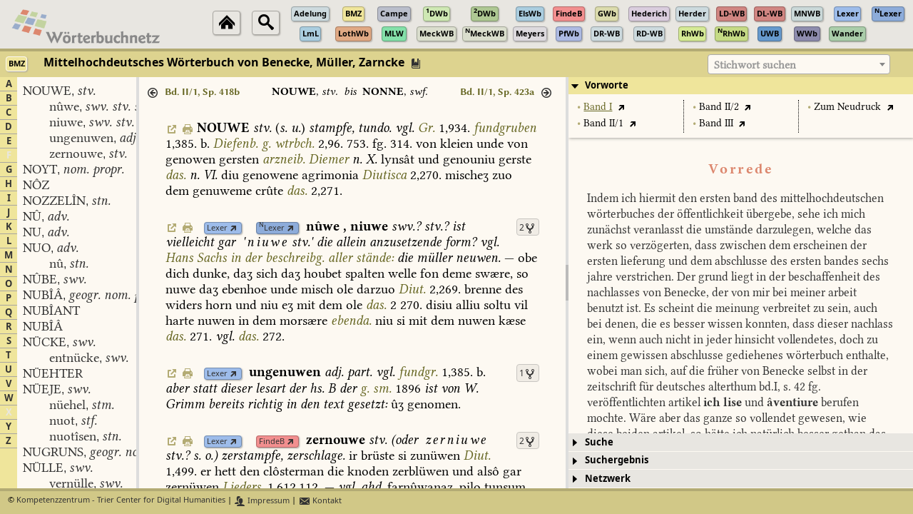

--- FILE ---
content_type: text/javascript
request_url: https://woerterbuchnetz.de/Woerterbuecher/BMZ/renderArticle.js?_=1768424083339
body_size: 1933
content:
globVars.setupStyles['BMZ'] = function () {
    $('.bmz-author-italics-base').css('font-family', 'Komplett-Italic').css('color', modifyColor(globVars.wbProperties['BMZ'].signalcolor, 1.0));
    $('.bmz-author-italics-super').css('font-family', 'Komplett-Italic').css('vertical-align', 'super').css('font-size', '75%').css('color', '#000000');
    $('.bmz-author-spaced-base').css('font-family', 'Komplett').css('color', '#000000');
    $('.bmz-bibl-italics-base').css('font-family', 'Komplett-Italic').css('color', '#000000');
    $('.bmz-date-recte-base').css('font-family', 'Komplett').css('color', '#000000');
    $('.bmz-def-italics-base').css('font-family', 'Komplett-Italic').css('color', '#000000');
    $('.bmz-def-italics-super').css('font-family', 'Komplett-Italic').css('vertical-align', 'super').css('font-size', '75%').css('color', '#000000');
    $('.bmz-def-italics-spaced').css('font-family', 'Komplett-Italic').css('letter-spacing', '0.125em').css('padding-left', '0.25em').css('color', '#000000');
    $('.bmz-etym-bold-base').css('font-family', 'Komplett-Bold').css('color', '#000000');
    $('.bmz-etym-italics-base').css('font-family', 'Komplett-Italic').css('color', '#000000');
    $('.bmz-etym-italics-super').css('font-family', 'Komplett-Italic').css('vertical-align', 'super').css('font-size', '75%').css('color', '#000000');
    $('.bmz-etym-italics-spaced').css('font-family', 'Komplett-Italic').css('letter-spacing', '0.125em').css('padding-left', '0.25em').css('color', '#000000');
    $('.bmz-gram-italics-base').css('font-family', 'Komplett-Italic').css('color', '#000000');
    $('.bmz-gramgrp-bold-base').css('font-family', 'Komplett-Bold').css('color', '#000000');
    $('.bmz-gramgrp-italics-base').css('font-family', 'Komplett-Italic').css('color', '#000000');
    $('.bmz-gramgrp-italics-super').css('font-family', 'Komplett-Italic').css('vertical-align', 'super').css('font-size', '75%').css('color', '#000000');
    $('.bmz-gramgrp-italics-spaced').css('font-family', 'Komplett-Italic').css('letter-spacing', '0.125em').css('padding-left', '0.25em').css('color', '#000000');
    $('.bmz-idlinkend-unknown-none').css('font-family', 'Komplett').css('color', '#000000');
    $('.bmz-idlinkstart-unknown-none').css('font-family', 'Komplett').css('color', '#000000');
    $('.bmz-lang-bold-base').css('font-family', 'Komplett-Bold').css('color', '#000000');
    $('.bmz-lang-italics-base').css('font-family', 'Komplett-Italic').css('color', '#000000');
    $('.bmz-lang-recte-base').css('font-family', 'Komplett').css('color', '#000000');
    $('.bmz-lang-recte-spaced').css('font-family', 'Komplett').css('letter-spacing', '0.125em').css('padding-left', '0.25em').css('color', '#000000');
    $('.bmz-lang-italics-spaced').css('font-family', 'Komplett-Italic').css('letter-spacing', '0.125em').css('padding-left', '0.25em').css('color', '#000000');
    $('.bmz-lemma-recte-base').css('font-family', 'Komplett-Bold').css('color', '#000000');
    $('.bmz-name-italics-base').css('font-family', 'Komplett-Italic').css('color', '#000000');
    $('.bmz-name-recte-base').css('font-family', 'Komplett').css('color', '#000000');
    $('.bmz-quote-bold-base').css('font-family', 'Komplett-Bold').css('color', '#000000');
    $('.bmz-quote-italics-base').css('font-family', 'Komplett-Italic').css('color', '#000000');
    $('.bmz-quote-recte-base').css('font-family', 'Komplett').css('color', '#000000');
    $('.bmz-quote-recte-super').css('font-family', 'Komplett').css('vertical-align', 'super').css('font-size', '75%').css('color', '#000000');
    $('.bmz-quote-recte-spaced').css('font-family', 'Komplett').css('letter-spacing', '0.125em').css('padding-left', '0.25em').css('color', '#000000');
    $('.bmz-qvzidlinkend-unknown-none').css('font-family', 'Komplett').css('color', '#000000');
    $('.bmz-qvzidlinkstart-unknown-none').css('font-family', 'Komplett').css('color', '#000000');
    $('.bmz-ref-bold-base').css('font-family', 'Komplett-Bold').css('color', '#000000');
    $('.bmz-ref-italics-base').css('font-family', 'Komplett-Italic').css('color', '#000000');
    $('.bmz-ref-italics-super').css('font-family', 'Komplett-Italic').css('vertical-align', 'super').css('font-size', '75%').css('color', '#000000');
    $('.bmz-ref-recte-base').css('font-family', 'Komplett').css('color', '#000000');
    $('.bmz-ref-recte-super').css('font-family', 'Komplett').css('vertical-align', 'super').css('font-size', '75%').css('color', '#000000');
    $('.bmz-ref-recte-spaced').css('font-family', 'Komplett').css('letter-spacing', '0.125em').css('padding-left', '0.25em').css('color', '#000000');
    $('.bmz-reflemma-recte-base').css('font-family', 'Komplett-Bold').css('color', '#000000');
    $('.bmz-root-italics-base').css('font-family', 'Komplett-Italic').css('color', '#000000');
    $('.bmz-root-recte-base').css('font-family', 'Komplett').css('color', '#000000');
    $('.bmz-sense-bold-base').css('font-family', 'Komplett-Bold').css('color', '#000000');
    $('.bmz-sense-italics-base').css('font-family', 'Komplett-Italic').css('color', '#000000');
    $('.bmz-sense-italics-super').css('font-family', 'Komplett-Italic').css('vertical-align', 'super').css('font-size', '75%').css('color', '#000000');
    $('.bmz-sense-italics-spaced').css('font-family', 'Komplett-Italic').css('letter-spacing', '0.125em').css('padding-left', '0.25em').css('color', '#000000');
    $('.bmz-sense-recte-base').css('font-family', 'Komplett').css('color', '#000000');
    $('.bmz-sense-recte-super').css('font-family', 'Komplett').css('vertical-align', 'super').css('font-size', '75%').css('color', '#000000');
    $('.bmz-sense-recte-spaced').css('font-family', 'Komplett').css('letter-spacing', '0.125em').css('padding-left', '0.25em').css('color', '#000000');
    $('.bmz-sensemark-recte-base').css('font-family', 'Komplett-Bold').css('color', '#000000');
    $('.bmz-sic-italics-base').css('font-family', 'Komplett-Italic').css('color', '#000000');
    $('.bmz-title-italics-base').css('font-family', 'Komplett-Italic').css('color', '#000000');
    $('.bmz-title-spaced-base').css('font-family', 'Komplett').css('color', '#000000');
    $('.bmz-trans-italics-base').css('font-family', 'Komplett-Italic').css('color', '#000000');
    $('.bmz-trans-italics-spaced').css('font-family', 'Komplett-Italic').css('letter-spacing', '0.125em').css('padding-left', '0.25em').css('color', '#000000');
    $('.bmz-unknown-bold-base').css('font-family', 'Komplett-Bold').css('color', '#000000');
    $('.bmz-unknown-recte-base').css('font-family', 'Komplett').css('color', '#000000');
    $('.bmz-variante-recte-base').css('font-family', 'Komplett-Bold').css('color', '#000000');
    $('.bmz-xr-bold-base').css('font-family', 'Komplett-Bold').css('color', '#000000');
    $('.bmz-xr-italics-base').css('font-family', 'Komplett-Italic').css('color', '#000000');
    $('.bmz-xr-recte-base').css('font-family', 'Komplett').css('color', '#000000');
    $('.bmz-xr-recte-super').css('font-family', 'Komplett').css('vertical-align', 'super').css('font-size', '75%').css('color', '#000000');
    $('.bmz-xr-italics-spaced').css('font-family', 'Komplett-Italic').css('letter-spacing', '0.125em').css('padding-left', '0.25em').css('color', '#000000');
    $('.bmz-xr-recte-spaced').css('font-family', 'Komplett').css('letter-spacing', '0.125em').css('padding-left', '0.25em').css('color', '#000000');

    $('.bmz-columnbreak-recte-none').css('font-family', 'KompLett-BoldSans').css('font-size', '87%').css('color', modifyColor(globVars.wbProperties['BMZ'].signalcolor, 1.0));
    $('.bmz-hit-link').css('font-family', 'KompLett-Bold').css('color', modifyColor(globVars.wbProperties['BMZ'].signalcolor, 1.0));
    $('.bmz-separator').css('padding', '0.25em 0em 0em 0em').css('color', '#000000');
    $('.bmz-wbnetz-link').css('color', modifyColor(globVars.wbProperties['BMZ'].bgcolormedium, 0.75));
    $('.bmz-preface-item-bullet').css('color', modifyColor(globVars.wbProperties['BMZ'].bgcolormedium, 0.75));
    $('.bmz-lemmalist-name').css('font-variant', 'small-caps').css('font-size', '112%');
    $('.bmz-lemmalist-derived').css('margin-left', '2em');

    $('.bmz-lexersigle-caps-base').css('font-family', 'KompLett-Bold').css('font-variant', 'small-caps').css('color', "#000000");
    $('.bmz-lexersigle-italics-base').css('font-family', 'KompLett-BoldItalic').css('color', '#000000');
    $('.bmz-bmzsigle-italics-base').css('font-family', 'KompLett-BoldItalic').css('color', '#000000');
    $('.bmz-nellmannsigle-recte-base').css('font-family', 'KompLett-Bold').css('color', "#000000");
    $('.bmz-aufl-recte-base').css('font-family', 'KompLett').css('color', '#000000');
    $('.bmz-aufl-recte-super').css('font-family', 'KompLett').css('vertical-align', 'super').css('font-size', '87%').css('color', '#000000');
    $('.bmz-aufl-italics-base').css('font-family', 'KompLett-Italic').css('color', '#000000');
    $('.bmz-ausg-caps-base').css('font-family', 'KompLett').css('font-variant', 'small-caps').css('color', "#000000");
    $('.bmz-ausg-recte-base').css('font-family', 'KompLett').css('color', '#000000');
    $('.bmz-ausg-recte-super').css('font-family', 'KompLett').css('vertical-align', 'super').css('font-size', '87%').css('color', '#000000');
    $('.bmz-ausg-italics-base').css('font-family', 'KompLett-Italic').css('color', '#000000');
    $('.bmz-date-caps-base').css('font-family', 'KompLett').css('font-variant', 'small-caps').css('color', "#000000");
    $('.bmz-date-italics-base').css('font-family', 'KompLett-Italic').css('color', '#000000');
    $('.bmz-komm1-italics-base').css('font-family', 'KompLett-Italic').css('font-size', '75%').css('color', '#000000');
    $('.bmz-komm2-italics-base').css('font-family', 'KompLett-Italic').css('font-size', '75%').css('color', '#000000');
    $('.bmz-datelist-start').css('font-family', 'KompLett-Bold').css('padding-top', '1.0em').css('color', '#000000');
    $('.bmz-ausg-start').css('font-family', 'KompLett-Bold').css('padding-top', '1.0em').css('color', '#000000');
    $('.bmz-refintro-recte-base').css('font-family', 'KompLett').css('color', '#000000');
}


globVars.renderArticle['BMZ'] = function (data) {

    var bmzbookDisplay = ['', 'I', 'II', 'II<sup>2</sup>', 'III'];

    var currlemid = undefined;
    var htmlContent = '';
    for (var i = 0; i < data.length; i++) {
       var linksep = ' ';
       if (currlemid == undefined) {
           currlemid = data[i].lemid;
           htmlContent += '<a href="#" onclick="displayWBNetzLink(event,\'BMZ\',\''+currlemid+'\'); return false;"><span title="Link zu diesem Artikel anzeigen" class="ui-icon ui-icon-extlink normal-icon bmz-wbnetz-link no-print"></span></a>&#x00a0;';
           htmlContent += '<a href="#" onclick="printArticle(\'BMZ\',\''+currlemid+'\'); return false;"><span title="Artikel drucken" class="ui-icon ui-icon-print normal-icon bmz-wbnetz-link no-print"></span></a>&#x00a0;';
           htmlContent += '<a id="bmz-anchor-lemid-'+currlemid+'"></a>';
           htmlContent += '<a id="bmz-anchor-bookref-'+data[i].book+','+data[i].col+','+data[i].line+'"></a>';
           htmlContent += createLinkOverview('BMZ', currlemid);
       }
       var textid = data[i].textid;
       switch (data[i].elementtype) {
          case 'bmzidlinkstart':
             htmlContent += '<span class="bmz-bmzref-unknown-none">(</span>';
             linksep = '';
          case 'idlinkstart':
          case 'awblinkstart':
             var targetsigle = data[i].word;
             var targetlemid = data[i].normword;
             htmlContent += linksep;
             htmlContent += createWBNetzLink(targetsigle, targetlemid, '', 1.0, 'lemid');
             htmlContent += '&#x00a0;';
             break;
          case 'bmzref':
          case 'linkstart':
             if (data[i].elementtype == 'linkstart') {
               htmlContent += linksep;
               htmlContent += createWBNetzLink(data[i].word, data[i].normword, '', 1.0, 'bookref');
               htmlContent += '&#x00a0;';
             }
             var bmzref = data[i].normword.split(',');
             htmlContent += '<span class="bmz-'+data[i].elementtype+'-'+data[i].typeset+'-'+data[i].charposition+'">';
             if (bmzref.length == 3) {
                if (parseInt(bmzref[0]) > 0 && parseInt(bmzref[0]) < 5) {
                   htmlContent += bmzbookDisplay[parseInt(bmzref[0])] + '.&#x00a0;';
                }
                var bmzcolumn = bmzref[1];
                htmlContent += bmzcolumn.substring(0, bmzcolumn.length-1)+'<span class="bmz-ref-recte-super">'+bmzcolumn.substring(bmzcolumn.length-1)+'</span>';
                if (parseInt(bmzref[2]) != 1) {
                   htmlContent += ',&#x00a0;'+bmzref[2];
                }
             } else {
                htmlContent += bmzref;
             }
             htmlContent += '</span>';
             break;
          case 'linkend':
             if (data[i+1].elementtype != 'list') {
                htmlContent += '<span class="bmz-bmzref-unknown-none">)</span>';
             }
             break;
          case 'qvzidlinkstart':
             var targetlemid = data[i].normword;
             htmlContent += '<a class="bmz-qvz-link sigleinfo-link" onclick="displaySigleInfo(event,\'BMZ\',\''+targetlemid+'\');">';
             break;
          case 'qvzidlinkend':
             htmlContent += '</a>';
             break;
          case 'headword':
             break;
          case 'sensemark':
             htmlContent += '<br/>';
             htmlContent += '<span class="bmz-'+data[i].elementtype+'-'+data[i].typeset+'-'+data[i].charposition+'">' + data[i].word + '</span> ';
             break;
          default:
             htmlContent += '<span id="bmz-textid-'+textid+'" class="bmz-text-word bmz-'+data[i].elementtype+'-'+data[i].typeset+'-'+data[i].charposition+'">' + data[i].word + '</span>';
             break;
       }
    }
    $('#bmz-wb-area-center-content-article-'+currlemid).html(htmlContent);
}


globVars.renderSigleInfo['BMZ'] = function (data) {

    var currlemid = undefined;
    var htmlContent = '';
    for (var i = 0; i < data.length; i++) {
       var linksep = ' ';
       if (currlemid == undefined) {
           currlemid = data[i].lemid;
       }
       var textid = data[i].textid;
       switch (data[i].elementtype) {
          case 'siglestart':
             var targetsigle = data[i].word;
             var bgcolor = globVars.wbProperties[targetsigle].bgcolormedium;
             var bordercolor = modifyColor(bgcolor, 0.75);
             htmlContent += linksep + '<a class="wbnetz-link" href="http://'+globVars.DBserver+globVars.wbnetzBase+'/wbGUI.html?sigle='+targetsigle+'&bookref='+data[i].normword+'">';
             htmlContent += '<span class="smalllinksigle" style="background-color: '+bgcolor+'; border-color: '+bordercolor+'; color: black;">';
             if (globVars.wbProperties[targetsigle].displaysigle != undefined) {
                htmlContent += globVars.wbProperties[targetsigle].displaysigle;
             } else {
                htmlContent += targetsigle;
             }
             htmlContent += '</span></a>&#x00a0;';
             htmlContent += '</span>';
             break;
          case 'sigleend':
             break;
          case 'linkstart':
             htmlContent += '<a class="bmz-qvz-link" onclick="displaySigleInfo(event,\'BMZ\',\''+data[i].word+'\');">';
             break;
          case 'linkend':
             htmlContent += '</a>';
             break;
          case 'dateliststart':
             htmlContent += '<br/>';
             htmlContent += '<span class="bmz-datelist-start">D: </span>';
             break;
          case 'ausgstart':
             htmlContent += '<br/>';
             htmlContent += '<span class="bmz-ausg-start">A: </span>';
             break;
          case 'auflstart':
          case 'kommstart':
             htmlContent += '<br/>';
             break;
          default:
             htmlContent += '<span id="bmz-textid-'+textid+'" class="bmz-text-word bmz-'+data[i].elementtype+'-'+data[i].typeset+'-'+data[i].charposition+'">' + data[i].word + '</span>';
             break;
       }
    }
    $('#text-sigleinfo-bmz-'+currlemid).html(htmlContent);
    $('#headerlabel-sigleinfo-bmz-'+currlemid).html(data[0].title);
}

